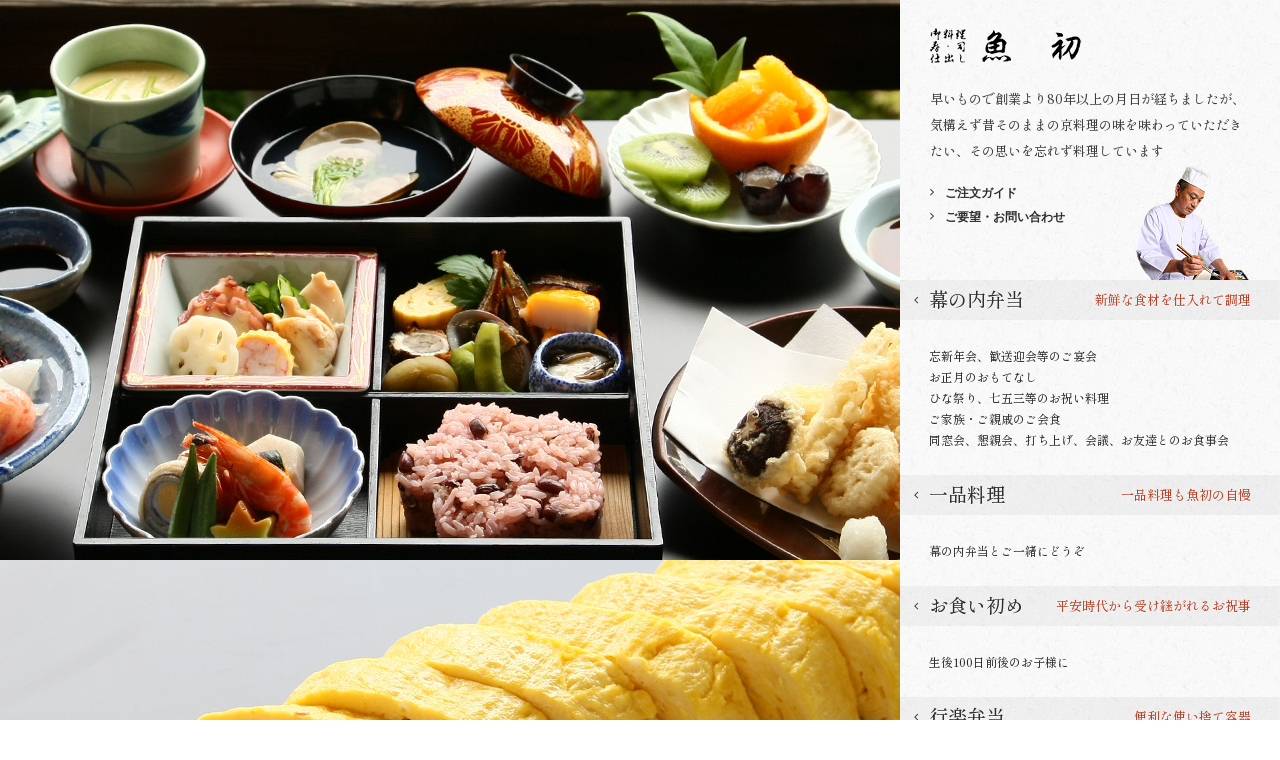

--- FILE ---
content_type: text/html; charset=UTF-8
request_url: https://www.uohatsu.jp/
body_size: 3128
content:

<!DOCTYPE html>
<html lang="ja">
<head>
<meta charset="utf-8">
<title>魚初 - 京都の弁当配達・仕出し弁当・仕出し料理</title>
<meta name="keywords" content="魚初,仕出し,仕出し弁当,弁当,お弁当,弁当配達,幕の内弁当,行楽弁当,会席,お膳,御膳,なべ料理,おせち,おせち料理,京都">
<meta name="description" content="魚初は仕出し料理・仕出し弁当を京都市内無料配達。幕の内弁当、行楽弁当、会席・御膳、なべ料理、おせち料理など。創業80年以上">
<meta name="author" content="豊田 政信">
<meta name="robots" content="index,follow,noodp,noydir">
<meta name="viewport" content="width=1020">
<link rel="stylesheet" href="/css/bundle.css?2026012405" media="all">
<link rel="stylesheet" href="/css/font-awesome.min.css" media="all">
<script>
  (function(d) {
    var config = {
      kitId: 'kbd4ceh',
      scriptTimeout: 3000,
      async: true
    },
    h=d.documentElement,t=setTimeout(function(){h.className=h.className.replace(/\bwf-loading\b/g,"")+" wf-inactive";},config.scriptTimeout),tk=d.createElement("script"),f=false,s=d.getElementsByTagName("script")[0],a;h.className+=" wf-loading";tk.src='https://use.typekit.net/'+config.kitId+'.js';tk.async=true;tk.onload=tk.onreadystatechange=function(){a=this.readyState;if(f||a&&a!="complete"&&a!="loaded")return;f=true;clearTimeout(t);try{Typekit.load(config)}catch(e){}};s.parentNode.insertBefore(tk,s)
  })(document);
</script>
<!-- Google tag (gtag.js) -->
<script async src="https://www.googletagmanager.com/gtag/js?id=G-1KPHMZWWXM"></script>
<script>
  window.dataLayer = window.dataLayer || [];
  function gtag(){dataLayer.push(arguments);}
  gtag('js', new Date());

  gtag('config', 'G-1KPHMZWWXM');
</script>
<script>
  (function(i,s,o,g,r,a,m){i['GoogleAnalyticsObject']=r;i[r]=i[r]||function(){
  (i[r].q=i[r].q||[]).push(arguments)},i[r].l=1*new Date();a=s.createElement(o),
  m=s.getElementsByTagName(o)[0];a.async=1;a.src=g;m.parentNode.insertBefore(a,m)
  })(window,document,'script','//www.google-analytics.com/analytics.js','ga');

  ga('create', 'UA-965540-2', 'auto');
  ga('require', 'displayfeatures');
  ga('send', 'pageview');

</script>
</head>
<body>
	<header id="header">
		<div class="in">
			<a href="https://www.uohatsu.jp/" class="logo"><img src="/img/logo.gif" alt="豊田 政信" width="151" height="35"></a>
			<p class="desc">早いもので創業より80年以上の月日が経ちましたが、気構えず昔そのままの京料理の味を味わっていただきたい、その思いを忘れず料理しています</p>
			<div class="author"><img src="/img/author.jpg" alt="御料理・寿司・仕出し「魚初」" width="115" height="114"></div>
									<nav class="nav-global" role="navigation">
						<ul>
															<li><a href="https://www.uohatsu.jp/about/order/GUIDE">ご注文ガイド</a></li>
															<li><a href="https://www.uohatsu.jp/about/request/GUIDE">ご要望・お問い合わせ</a></li>
													</ul>
					</nav>
							<div class="menus">
				<span><i class="fa fa-bars"></i> 配達メニュー</span>
			</div>
		</div>
	</header>
<div id="contents">
	<main id="main" role="main">
		<article class="cf">
							<section class="banner">
					<div class="image">
						<img src="/img/visual1.jpg" alt="幕の内弁当" width="1600">
					</div>
				</section>
				<section class="banner">
					<div class="image">
						<img src="/img/visual2.jpg" alt="鰻巻き" width="1600">
					</div>
				</section>
				<section class="banner">
					<div class="image">
						<img src="/img/visual3.jpg" alt="幕の内弁当" width="1600">
					</div>
				</section>
					</article>
	</main>
		<aside id="aside" role="complementary">
					<section class="aside-menus">
				<a href="https://www.uohatsu.jp/menu/makunouchi/DELIVERY">
					<h3>幕の内弁当<span class="lead">新鮮な食材を仕入れて調理</span></h3>
											<ul>
															<li>忘新年会、歓送迎会等のご宴会</li>
															<li>お正月のおもてなし</li>
															<li>ひな祭り、七五三等のお祝い料理</li>
															<li>ご家族・ご親戚のご会食</li>
															<li>同窓会、懇親会、打ち上げ、会議、お友達とのお食事会</li>
													</ul>
									</a>
			</section>
					<section class="aside-menus">
				<a href="https://www.uohatsu.jp/menu/ippin/DELIVERY">
					<h3>一品料理<span class="lead">一品料理も魚初の自慢</span></h3>
											<ul>
															<li>幕の内弁当とご一緒にどうぞ</li>
													</ul>
									</a>
			</section>
					<section class="aside-menus">
				<a href="https://www.uohatsu.jp/menu/okuizome/DELIVERY">
					<h3>お食い初め<span class="lead">平安時代から受け継がれるお祝事</span></h3>
											<ul>
															<li>生後100日前後のお子様に</li>
													</ul>
									</a>
			</section>
					<section class="aside-menus">
				<a href="https://www.uohatsu.jp/menu/kouraku/DELIVERY">
					<h3>行楽弁当<span class="lead">便利な使い捨て容器</span></h3>
											<ul>
															<li>お花見や紅葉など屋外イベント用弁当</li>
													</ul>
									</a>
			</section>
					<section class="aside-menus">
				<a href="https://www.uohatsu.jp/menu/ozen/DELIVERY">
					<h3>会席・御膳<span class="lead">面倒な御膳並べからお片づけまで</span></h3>
											<ul>
															<li>ご法事、ご法要のおもてなし</li>
															<li>忘新年会、歓送迎会等のご宴会</li>
															<li>結納、婚礼のおもてなし</li>
															<li>ひな祭り、七五三等のお祝い料理</li>
															<li>長寿のお祝い</li>
															<li>ご家族・ご親戚のご会食</li>
															<li>同窓会、懇親会、打ち上げ、会議、お友達とのお食事会</li>
													</ul>
									</a>
			</section>
					<section class="aside-menus">
				<a href="https://www.uohatsu.jp/menu/osechi/DELIVERY">
					<h3>おせち料理<span class="lead">毎年10月から予約受付</span></h3>
											<ul>
															<li>一重、二重、三重のおせちをご用意</li>
													</ul>
									</a>
			</section>
			</aside>
</div>
	<footer id="footer" role="contentinfo">
		<div class="info">
			<h4>御料理・寿司・仕出し「魚初」</h4>
			<dl>
				<dt>代表</dt>
				<dd>豊田 政信</dd>
				<dt>事業内容</dt>
				<dd>料亭／惣菜･弁当等の製造･販売</dd>
				<dt>所在地</dt>
				<dd>〒615-0915 京都市右京区梅津南町10-2</dd>
				<dt>連絡先</dt>
									<dd>Tel. 075-861-0259 / Fax. 075-872-7080</dd>
							</dl>
							<div class="notes">
											<h5>ご注文をお受けしてから食材を仕入れます</h5>
						<p>※仕入れにより献立は変わりますが、ご希望の品がございましたら予約時にお伝えください<br>
※アレルギーのある食材がございましたら、予約時にお伝えください</p>
									</div>
					</div>
		<div class="copyright">
			© 2004-2026 UOHATSU. All Rights Reserved.
		</div>
	</footer>

<script src="/lib/jquery-1.11.3/jquery-1.11.3.min.js"></script>
<script defer src="/lib/modernizr-3.2.0/modernizr-custom.min.js"></script>
<script defer src="/lib/js/jquery.easing.1.3.js"></script>
<script defer src="/lib/js/jquery.scrollTo-min.js"></script>
<script defer src="/lib/js/masonry.pkgd.min.js"></script>
<script defer src="/js/bundle.min.js?2026012405"></script>

</body>
</html>


--- FILE ---
content_type: text/css
request_url: https://www.uohatsu.jp/css/bundle.css?2026012405
body_size: 3051
content:
html,body,div,span,object,iframe,h1,h2,h3,h4,h5,h6,p,blockquote,pre,abbr,address,cite,code,del,dfn,em,img,ins,kbd,q,samp,small,strong,sub,sup,var,b,i,dl,dt,dd,ol,ul,li,fieldset,form,label,legend,input,textarea,button,table,caption,tbody,tfoot,thead,tr,th,td,article,aside,canvas,details,figcaption,figure,footer,header,hgroup,menu,nav,section,summary,time,mark,audio,video{margin:0;padding:0;border:0;outline:0;vertical-align:baseline;background:transparent}body{background:#fff;color:#3d3d3d;font-family:shippori-mincho,"游明朝体","Yu Mincho",YuMincho,"ヒラギノ明朝 Pro W3","Hiragino Mincho Pro",serif;font-size:13px;font-weight:500;line-height:2;text-align:left;-webkit-text-size-adjust:100%}html{overflow-y:scroll}ol,ul{list-style:none}h1,h2,h3,h4,h5,h6{margin:0;padding:0;font-size:100%;font-weight:bold}p{margin:0;padding:0}ul,ol{margin:0;padding:0;list-style:none}small{font-size:12px}a{background:transparent;color:#2d2d2d;text-decoration:none;vertical-align:baseline}a:hover{text-decoration:underline}a:focus{outline:none}blockquote,q{quotes:none}blockquote:before,blockquote:after,q:before,q:after{content:none}fieldset{margin:0;padding:0;border:0}table{border-collapse:collapse;border-spacing:0}caption,th{text-align:left}img{border:0;vertical-align:top}input,select{vertical-align:middle}html,body,div,span,object,iframe,h1,h2,h3,h4,h5,h6,p,blockquote,pre,abbr,address,cite,code,del,dfn,em,img,ins,kbd,q,samp,small,strong,sub,sup,var,b,i,dl,dt,dd,ol,ul,li,fieldset,form,label,legend,input,textarea,button,table,caption,tbody,tfoot,thead,tr,th,td,article,aside,canvas,details,figcaption,figure,footer,header,hgroup,menu,nav,section,summary,time,mark,audio,video{margin:0;padding:0;border:0;outline:0;vertical-align:baseline;background:transparent}body{background:#fff;color:#3d3d3d;font-family:shippori-mincho,"游明朝体","Yu Mincho",YuMincho,"ヒラギノ明朝 Pro W3","Hiragino Mincho Pro",serif;font-size:13px;font-weight:500;line-height:2;text-align:left;-webkit-text-size-adjust:100%}html{overflow-y:scroll}ol,ul{list-style:none}h1,h2,h3,h4,h5,h6{margin:0;padding:0;font-size:100%;font-weight:bold}p{margin:0;padding:0}ul,ol{margin:0;padding:0;list-style:none}small{font-size:12px}a{background:transparent;color:#2d2d2d;text-decoration:none;vertical-align:baseline}a:hover{text-decoration:underline}a:focus{outline:none}blockquote,q{quotes:none}blockquote:before,blockquote:after,q:before,q:after{content:none}fieldset{margin:0;padding:0;border:0}table{border-collapse:collapse;border-spacing:0}caption,th{text-align:left}img{border:0;vertical-align:top}input,select{vertical-align:middle}.cf:before,.cf:after{content:"";display:table}.cf:after{clear:both}.cf{*zoom:1}.clear{clear:both}.bold{font-weight:bold;font-size:1.1em}.yen{color:#b84027;text-shadow:none}@media screen and (min-width: 1640px){body #main .content{margin-left:10px;margin-right:10px}}@media screen and (max-device-width: 760px){body{font-size:26px}body #header{position:absolute;z-index:2;height:140px;min-width:320px}body #header .in{width:100%}body #header .in .logo img{width:302px;height:70px}body #header .in .desc{display:none}body #header .in .author img{width:230px;height:228px}body #header .in .menus{display:block;position:absolute;top:126px;left:426px;padding:13px 26px;background:#3d3d3d;border-radius:13px;-webkit-border-radius:13px;-moz-border-radius:13px;color:#fff;font-family:"ヒラギノ角ゴ Pro W3","Hiragino Kaku Gothic Pro W3","メイリオ",Meiryo,"ＭＳ Pゴシック",sans-serif;font-size:146%;font-weight:bold;z-index:1001}body #contents #main{width:100%;min-width:320px;margin:280px 0 0 0}body #contents #main #box{position:relative;width:auto !important;height:auto !important}body #contents #main .title h1{letter-spacing:0.2em}body #contents #main .title p{font-size:115%}body #contents #main .content{position:relative !important;top:0 !important;left:0 !important;width:86% !important;height:auto !important}body #contents #main .content dl dt{width:160px}body #contents #main .content dl dd{margin-left:160px}body #contents #main .content strong{font-weight:normal}body #contents #main .content .media img{width:103%;height:auto;border:none}body #contents #main .guide .tel{width:90%}body #contents #main .guide .tel .heading{display:block}body #contents #main .guide .tel .number a{border-radius:13px;-webkit-border-radius:13px;-moz-border-radius:13px;padding:13px 26px;border:1px solid #b84027}body #contents #main .guide dl{width:90%}body #contents #main .guide dl dt{width:240px}body #contents #main .guide dl dd{margin-left:240px}body #contents #main .guide dl dd a{display:block}body #contents #main .nav-local{display:none}body #aside{position:absolute;top:280px;left:0;width:100%;background:#3d3d3d;font-size:32px;overflow:scroll;z-index:1000;display:none}body #aside .aside-menus{width:90%;margin:50px auto}body #aside .aside-menus a h3{height:120px;line-height:120px}body #aside .aside-menus a ul{display:none}body #footer .info{width:100%}body #footer .info h4{width:90%;margin:0 auto}body #footer .info dl{width:90%;margin:0 auto}body #footer .info dl dt{width:140px}body #footer .info dl dd{margin-left:140px}body #footer .info .notes{position:relative;top:inherit;left:inherit;width:90%;margin:0 auto}body #footer .copyright{width:90%;margin:0 auto}body small{font-size:22px}}#header .in,#aside,.content{background:url(../img/bg-aside.gif)}#contents{background:url(../img/bg-main.gif)}#aside .aside-menus a h3{background:url(../img/bg-aside-menus.gif)}#header{width:100%;height:280px;min-width:980px;margin:0;padding:0;position:absolute;top:0;left:0}#header .in{width:380px;height:280px;position:absolute;top:0;right:0}#header .in .logo{margin:28px 30px 0 30px;padding:0;display:inline-block}#header .in .desc{margin:24px 30px 0 30px;padding:0}#header .in .author{position:absolute;right:30px;bottom:0}#header .in .nav-global{margin:16px 30px 0 30px;padding:0}#header .in .nav-global ul li{position:relative;font-family:"ヒラギノ角ゴ Pro W3","Hiragino Kaku Gothic Pro W3","メイリオ",Meiryo,"ＭＳ Pゴシック",sans-serif;font-size:92%;font-weight:bold}#header .in .nav-global ul li a{margin:0;padding:1px 0 0 15px;display:inline-block}#header .in .nav-global ul li a:before{position:absolute;top:0;left:0;font-family:FontAwesome;font-weight:normal;content:""}#header .in .nav-global ul li a:hover:before{content:""}#header .in .menus{display:none}#contents{width:100%;height:auto;min-width:980px;min-height:100%}#box{margin:10px auto 0 auto}#main{height:100%;min-width:600px;margin:0 380px 0 0;padding:0 0 50px 0}#main a{margin:0;padding:0 0 0 14px;position:relative;font-family:"ヒラギノ角ゴ Pro W3","Hiragino Kaku Gothic Pro W3","メイリオ",Meiryo,"ＭＳ Pゴシック",sans-serif;font-size:92%;font-weight:bold}#main a:before{position:absolute;top:-5px;left:0;font-family:FontAwesome;font-weight:normal;content:""}#main a:hover:before{content:""}#main .visualhome{height:840px;position:relative;overflow:hidden}#main .visualhome .image{margin:-50px 0 0 -720px;padding:0;position:absolute;left:50%}#main .visual{height:280px;position:relative;overflow:hidden}#main .visual .image{margin:0 0 0 -800px;padding:0;position:absolute;left:50%}#main .banner{height:560px;position:relative;overflow:hidden}#main .banner .image{margin:0 0 0 -800px;padding:0;position:absolute;left:50%}#main .title{margin:0;padding:0 0 31px 0;background:#2d2d2d;color:#fff;text-align:center}#main .title h1{margin:0;padding:20px 0 0 0;font-size:207%;font-weight:normal;letter-spacing:0.4em}#main .title h1 em{font-size:69%;font-style:normal}#main .title p{margin:0;padding:16px 19px 0 19px;font-size:131%;letter-spacing:0.1em}#main .time{position:absolute;top:0;left:0;display:none}#main .guide{margin:0 auto;padding:0 0 32px 0;text-shadow:0 1px 1px #fff;-moz-text-shadow:0 1px 1px #fff;-webkit-text-shadow:0 1px 1px #fff;background:#fff}#main .guide .tel{width:600px;margin:0 auto;padding:18px 0 0 0}#main .guide .tel .heading{font-size:131%}#main .guide .tel .number{color:#b84027;font-size:207%}#main .guide .tel .number a{color:#b84027;font-weight:none}#main .guide .tel .number a:before{content:""}#main .guide .tel .number a .fa{margin-right:9px}#main .guide .tel .notes{display:inline-block;color:#b84027;font-size:85%;line-height:1.2}#main .guide dl{width:600px;margin:0 auto;padding:16px 0 0 0}#main .guide dl dt{width:120px;margin:0;padding:2px 0 0 0;float:left;clear:left}#main .guide dl dd{margin:0 0 0 120px;padding:2px 0 0 0}#main .nav-local{text-shadow:0 1px 1px #fff;-moz-text-shadow:0 1px 1px #fff;-webkit-text-shadow:0 1px 1px #fff;background:#eaeaea;text-align:center}#main .nav-local ul{display:inline}#main .nav-local ul li{display:inline;line-height:60px}#main .nav-local ul li a{display:inline-block;margin:0;padding:0 15px 0 32px}#main .nav-local ul li a:before{position:absolute;top:0;left:14px;content:""}#main .nav-local ul li a:hover{text-shadow:0 1px 1px #2d2d2d;-moz-text-shadow:0 1px 1px #2d2d2d;-webkit-text-shadow:0 1px 1px #2d2d2d;background:#515151;color:#fff;text-decoration:none}#main .nav-local ul li a:hover .yen{color:#fff}#main .nav-local ul li a:hover:before{content:""}#main .content{width:540px;margin:30px auto 0 auto;padding:8px 30px 32px 30px}#main .content h2{margin:0;padding:17px 0 0 0;font-size:207%;font-weight:normal}#main .content h2 .price{font-size:69%}#main .content h3{margin:0;padding:22px 0 0 0;font-size:131%;font-weight:normal}#main .content h3 em{color:#b84027;font-style:normal}#main .content p{margin:0;padding:4px 0 0 0}#main .content dl{margin:0 auto;padding:4px 0 0 0}#main .content dl dt{width:80px;margin:0;padding:2px 0 0 0;float:left;clear:left}#main .content dl dd{margin:0 0 0 80px;padding:2px 0 0 0}#main .content .media{margin:-8px 0 0 -30px;padding:0}#main .content .media img{border:4px solid rgba(45,45,45,0.08)}#main .content .lead{margin:0;padding:17px 0 0 0;font-size:131%}#main .content .notes{margin:0;padding:24px 0 0 0;clear:both}#aside{width:380px;position:absolute;top:280px;right:0;text-shadow:0 1px 1px #fff;-moz-text-shadow:0 1px 1px #fff;-webkit-text-shadow:0 1px 1px #fff}#aside .aside-menus a h3{height:40px;margin:0;padding:0 0 0 29px;position:relative;font-size:146%;font-weight:normal;line-height:40px}#aside .aside-menus a h3 .fa{margin:0;padding:0 10px 0 14px;font-size:69%;float:left;line-height:40px}#aside .aside-menus a h3 .lead{position:absolute;top:0;right:29px;color:#b84027;font-size:69%;text-align:right}#aside .aside-menus a h3:before{position:absolute;top:0;left:14px;font-family:FontAwesome;font-size:12px;font-weight:normal;content:""}#aside .aside-menus a ul{margin:0;padding:26px 0 24px 29px;font-size:92%;line-height:1.8}#aside .aside-menus a:hover,#aside .aside-menus a.active{text-decoration:none}#aside .aside-menus a:hover h3,#aside .aside-menus a.active h3{text-shadow:0 1px 1px #2d2d2d;-moz-text-shadow:0 1px 1px #2d2d2d;-webkit-text-shadow:0 1px 1px #2d2d2d;background:#515151;color:#fff}#aside .aside-menus a:hover h3 .lead,#aside .aside-menus a.active h3 .lead{color:#fff}#aside .aside-menus a:hover h3:before,#aside .aside-menus a.active h3:before{content:""}#aside .aside-menus a:hover ul,#aside .aside-menus a.active ul{background:#e2e2e2}#footer{width:100%}#footer .info{width:980px;margin:0 auto;padding:42px 0 0 0;position:relative}#footer .info h4{width:380px;font-size:131%;font-weight:normal}#footer .info dl{width:380px;margin:0;padding:4px 0 0 0}#footer .info dl dt{width:70px;float:left;clear:left}#footer .info dl dd{margin:0 0 0 70px;padding:0}#footer .info .notes{width:600px;position:absolute;top:45px;right:0;font-size:92%}#footer .copyright{width:980px;margin:0 auto;padding:37px 0 43px 0;font-size:76%}


--- FILE ---
content_type: application/javascript; charset=utf-8
request_url: https://www.uohatsu.jp/js/bundle.min.js?2026012405
body_size: 314
content:
"use strict";$((function(){$("#box").masonry({itemSelector:".content",isFitWidth:!0,isAnimated:!0,transitionDuration:"0.7s"})})),$((function(){$(".menus").click((function(){$("#aside").slideToggle("fast"),$(this).toggleClass("on"),$(this).hasClass("on")?($(this).html('<i class="fa fa-times"></i> メニューを閉じる'),$("#main").hide()):($(this).html('<i class="fa fa-bars"></i> 配達メニュー'),$("#main").show())}))}));